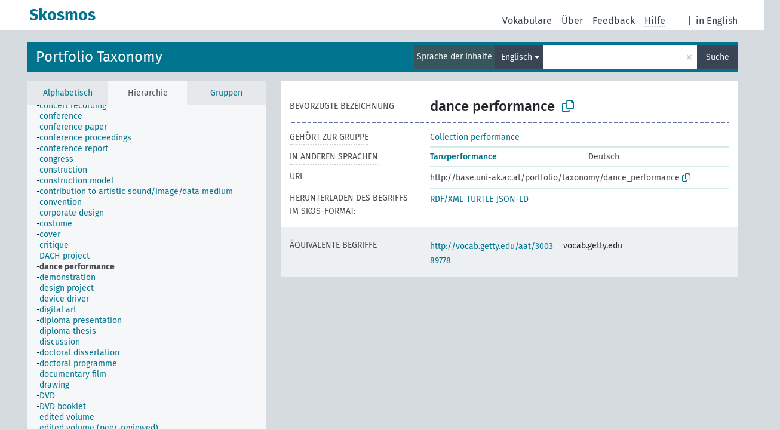

--- FILE ---
content_type: text/css
request_url: https://voc.uni-ak.ac.at/skosmos/resource/css/styles.css
body_size: 11471
content:
:root {
  /* Color definitions */
  --dark-color: #394554; /* topbar nav link text, dropdown text, buttons */
  --secondary-dark-color: #3C535B; /* disabled buttons, bg of "content language" dropdown label in header */
  --medium-color: #00748F; /* used for skosmos service name (top left logo), link texts (a), header bar, hovered dropdown menu items, placeholders in form input fields */
  --light-color: #D4EDEB; /* used for concept property dividers */
  --link-hover-color: #23527C; /* used for hovered links, clipboard icon */
  --tooltip-bg-color: #1E1E1E;
  --tooltip-text-color: #00ACD3;
  --tooltip-border-color: #75889F; /*also used as typeahead focus border */
  --main-bg-color: #D5DBDE;
  --alert-color-pale: #D95F8A;
  --alert-color-bright: #ED0D6C;
  --uri-id-text-color: #006621; /* only used in search results */

  --scroll-box-color: #474b4f; /* used for the sidebar scroll */
  --scroll-bar-color: #b9c1c6; /* used for the sidebar scroll */
  --scroll-bar-width: 14px; /* used for the sidebar scroll */

  --white-color: #FFFFFF; /**/
  --gray-100: #F6F7F8;
  --gray-200: #EDF0F2;
  --gray-300: #E6E9EB;
  --gray-400: #E0E4E7;
  --gray-500: #CCCCCC;
  --gray-600: #B9C1C6;
  --gray-700: #999999;
  --gray-750: #888888;
  --gray-800: #74787A;
  --gray-850: #555555;
  --gray-900: #474B4F;
  /* Font definitions */
  /* N.B.: Bootstrap 5 sets it to 1rem (16px), while Skosmos had it set to 14px... */
  --font-size: 14px;
  --font-family: 'Fira Sans', sans-serif;
}

.btn-group-vertical>.btn-group:after, .btn-group-vertical>.btn-group:before, .btn-toolbar:after, .btn-toolbar:before, .clearfix:after, .clearfix:before, .container:after, .container:before, .container:after, .container:before, .dl-horizontal dd:after, .dl-horizontal dd:before, .form-horizontal .form-group:after, .form-horizontal .form-group:before, .modal-footer:after, .modal-footer:before, .modal-header:after, .modal-header:before, .nav:after, .nav:before, .navbar-collapse:after, .navbar-collapse:before, .navbar-header:after, .navbar-header:before, .navbar:after, .navbar:before, .pager:after, .pager:before, .panel-body:after, .panel-body:before, .row:after, .row:before {
  display: table;
  content: " ";
}

.btn.active.focus, .btn.active:focus, .btn.focus, .btn:active.focus, .btn:active:focus, .btn:focus {
  outline: 5px auto -webkit-focus-ring-color;
  outline-offset: -2px;
}

/* Font definitions
 *****************************************/
p {
  color: var(--gray-900);
  font-size: var(--font-size);
  margin: 0 0 10px 0;
}

h1, .h1 { font-size: 36px; }
h2, .h2 { font-size: 30px; }
h3, .h3 { font-size: 24px; }
h4, .h4 { font-size: 18px; }
h5, .h5 { font-size: 14px; }
h6, .h6 { font-size: 12px; }

.h1, .h2, .h3, .h4, .h5, .h6, h1, h2, h3, h4, h5, h6 {
  font-family: inherit;
  font-weight: 500;
  line-height: 1.1;
  color: inherit;
}

.h1, .h2, .h3, h1, h2, h3 {
  margin-top: 20px;
  margin-bottom: 10px;
}

.h4, .h5, .h6, h4, h5, h6 {
  margin-top: 10px;
  margin-bottom: 10px;
}

h2, h3 {
  font-size: 16px;
}

li, td > a {
  font-size: var(--font-size);
}

h1, .prefLabel, .prefLabelLang, .notation {
  font-size: 24px;
  font-weight: 400;
}

.prefLabel, .prefLabelLang, .notation {
  font-weight: 500;
}

.prefLabelLang {
  color: var(--gray-900);
}

#service-name {
  font-size: 27px;
  font-weight: bold;
}

.navigation-font {
  font-size: 16px;
}

.topbar a.navigation-font, .topbar span {
  color: var(--dark-color);
}

p {
  color: var(--gray-900);
  font-size: var(--font-size);
}

.bread-crumb {
  font-size: var(--font-size);
}

.versal {
  color: var(--gray-900);
  font-size: var(--font-size);
  font-weight: 400;
}

.versal-bold {
  font-size: var(--font-size);
  font-weight: bold;
}

a, a.versal, .nav-link, .nav-link.active, .jstree-node > .jstree-anchor {
  color: var(--medium-color);
}

.loading-spinner {
  margin: 10px 0 0 15px;
}

.concept-spinner {
  background:url("../pics/alt.gif") no-repeat transparent;
  background-position: center 130px;
  height: 100px;
  padding-top: 180px;
  text-align: center;
  width: 150px;
}

/**
 * This class is from Bootstrap 3 utilities.less, and used by the concept-spinner
 * above. It is what centralizes the spinner at the middle of the content div.
 */
.center-block {
  display: block;
  margin-right: auto;
  margin-left: auto;
}

.replaced {
  font-style: italic;
  color: var(--gray-900) !important;
}

.nav-link:link,.nav-link:visited,.nav-link:active,.nav-link:hover,.nav-link:focus {
  text-decoration: none;
  outline-offset: 1px;
}

.nav-link:hover,.nav-link:focus {
  color: var(--link-hover-color);
}

a:link,a:visited,a:active,a:hover,a:focus {
  text-decoration: none;
  outline-offset: 1px;
}

a:focus {
  outline: 5px auto -webkit-focus-ring-color;
}

:focus {
  outline: 2px dotted var(--gray-900);
  z-index: 1;
}

#maincontent:focus {
  outline: none;
}

a:hover {
  text-decoration: underline;
  color: var(--link-hover-color);
  /* All text links have underlining when hovered. */
}

a:focus {
  color: var(--link-hover-color);
}

#service-logo {
  display: inline-block;
}

/* basics
 ***************************/

html,body {
  background-color: var(--main-bg-color);
  margin: 0;
  min-height: 100%;
  min-width: 100%;
  padding: 0;
  font-family: var(--font-family);
}

label {
  display: inline-block;
  max-width: 100%;
  /* replaces margin-bottom from .form-label */
  margin-bottom: 5px !important;
}

ul {
  list-style: none;
}

.btn {
  font-size: var(--font-size);
}

/**
 * Bootstrap 5 added a margin in the :after element of the caret. This removes the extra space.
 */
.btn .caret {
  margin: 0 !important;
}

.btn-default {
  color: #333;
  background-color: #fff;
  border-color: #ccc;
}

@media print { /* Quick style sheet for printing. */
  body * {
    visibility: hidden;
  }

  /* Everything under the print class elements will be printed. */
  .print,.print * {
    visibility: visible;
  }

  /* Position elements at the beginning of the page. */
  .print {
    position: absolute;
    left: 0;
    top: 0;
  }
}

.main-container {
  position: relative;
  width: 95%;
  margin: 0 auto;
  margin-bottom: 20px;
}

.spinner {
  background:url("../pics/spinner.gif") no-repeat transparent;
  display:inline-block;
  height: 25px;
  margin-left: 5px;
  vertical-align: middle;
  width: 25px;
}

/* Generic screen reader class
 * Code from https://webaim.org/techniques/css/invisiblecontent/
 ***************************/

.sr-only {
  position:absolute;
  left:-10000px;
  top:auto;
  width:1px;
  height:1px;
  overflow:hidden;
}

/* topbar styles
 ***************************/

.topbar {
  display: flex;
  width: 95%;
  flex-wrap: wrap;
  min-height: 50px;
  margin: auto;
  margin-bottom: 20px;
}

#topbar-service-helper {
  display: inline-flex;
  flex-grow: 1;
  margin-bottom: -23px;
  height: max-content;
}

#topbar-language-navigation:before {
  content: '';
  display: flex;
  width: 100%;
  align-self: start;
  margin-bottom: -10px;
  margin-top: 26px;
}

#topbar-language-navigation {
  display: flex;
  flex-wrap: wrap;
  align-self: flex-end;
}

.topbar > a {
  display: inline-block;
  margin-right: 10px;
  left: 2.5%;
  position: sticky;
}

.topbar-white {
  background-color: var(--white-color);
}

#service-name {
  line-height: 50px;
  margin: 0px 4px;
}

.topbar-white > #language, .topbar-white > #navigation {
  background: var(--white-color);
}

#language {
  display: inline-flex;
  order: 2;
  flex-wrap: wrap;
  align-content: flex-end;
  margin-top: 5px;
  margin-bottom: 2px;
}

#language:after {
  display: block;
  content: "";
  margin-top: 5px;
}

.topbar:after {
  content: '';
  display: block;
  width: 100%;
  margin-top: -10px;
  height: 5px;
}

#language > .dropdown-menu {
  z-index: 9002;
  border-radius: 0;
  padding: 0;
  min-width: 160px;
}

#language > .dropdown-menu > li, #language > .dropdown-menu > li > a {
  margin: 0;
}

#language > .dropdown-menu > li a.dropdown-item, #language > .dropdown-menu > li > a.dropdown-item {
  margin: 0;
}

#language > .dropdown-menu > li > a.dropdown-item {
  padding: 0;
}

#language > .dropdown-menu > li > a.dropdown-item {
  display: block;
  padding: 3px 20px;
  clear: both;
  text-decoration: none;
  color: #333;
}

#language > .dropdown-menu > li > a.dropdown-item:hover {
  color: #fff;
}

#language > .dropdown-toggle {
  background: none !important;
  border: none;
  border-radius: 0;
  color: var(--dark-color) !important;
  padding: 0;
  font-size: 16px;
}

#language > .dropdown-toggle:hover, #language > .dropdown-toggle:focus, #language > .dropdown-toggle:active, #language > .dropdown-toggle:visited {
  background: none;
}

#navigation {
  display: inline-flex;
  order: 1;
  max-width: 530px;
  min-width: 0;
  width: auto;
  flex-wrap: wrap;
  align-content: flex-end;
  margin-top: 5px;
  margin-bottom: 2px;
}

#navigation .navigation-font, #language * {
  margin: auto 4px;
  min-width: max-content;
}

#navigation .navigation-font {
  margin: auto 8px;
}

#language-en {
  margin-right: 0;
}

#navigation .link-bg {
  height: 60px;
  float: left;
}

#navi4 {
  cursor: default;
  align-self: center;
}

#navi4 > span {
  border-bottom: 2px dotted var(--gray-500);
}

/* headerbar stuff
 *************************/

.header-row {
  display: flex;
  flex-direction: row;
  flex-wrap: wrap;
  min-width: 100%;
}

.dropdown-toggle::after {
  vertical-align: middle;
}

/* Drop down to search from a specific vocabulary */

#search-from-vocabularies .dropdown-item {
  white-space: normal;
}

#search-from-vocabularies > button.show:focus {
  color: #333;
  background-color: #e6e6e6;
  border-color: #adadad;
}

#search-from-vocabularies > button:focus {
  color: var(--white-color);
  background-color: var(--dark-color);
  box-shadow: none;
}

#search-from-vocabularies > div.dropdown-menu > button.dropdown-item:hover,
#search-from-vocabularies > div.dropdown-menu > button.dropdown-item:focus,
#search-from-vocabularies > div.dropdown-menu > button.active:not(.multiselect-active-item-fallback){
  /* !important to override bootstrap-multiselect style .multiselect-container .multiselect-all:hover */
  background-color: var(--medium-color) !important;
  color: var(--white-color);
}

/* Drop down to specify the search language (not the interface language) */

#lang-dropdown-toggle .caret, .multiselect span > .caret {
  border-top-color: var(--white-color);
}

#lang-dropdown-toggle:focus,
.multiselect:focus,
#search-all-button:focus {
  outline: 3px solid white;
  background-color: var(--medium-color);
}

.multiselect .dropdown-toggle,
.dropdown-toggle:hover,
.btn.dropdown-toggle:focus,
.open > .dropdown-toggle.btn-default {
  color: var(--white-color);
  background-color: var(--dark-color);
  box-shadow: none;
}

.navbar-form .dropdown-menu {
  border-radius: 0;
  margin-top: 0;
  padding: 0;
  top: 40px;
  max-height: 290px;
  overflow-y: auto;
}

.navbar-form .dropdown-menu > li > a.dropdown-item {
  padding: 0;
}

.navbar-form .dropdown-menu > li > a.dropdown-item {
  display: block;
  padding: 3px 20px;
  clear: both;
  text-decoration: none;
}

.header-float > .navbar-form {
  box-shadow: none;
  display: flex;
}

.header-float > .navbar-form > .input-group {
  display: inline-flex;
  flex-wrap: nowrap;
}

.header-float > .navbar-form > .input-group > .input-group-btn {
  display: inline-flex;
  width: initial;
}

ul.dropdown-menu > li:last-child > input {
  display: none;
}

.dropdown-menu.show {
  border-radius: 0;
  transform: translate3d(0px, 22px, 0px);
}

.header-float .multiselect > .caret {
  position: absolute;
  right: 5px;
  top: 18px;
}

.header-float > .multiselect-native-select > .btn-group > button {
  overflow: hidden;
  width: 175px;
  text-align: right !important;
}

.header-float > .multiselect-native-select > .btn-group > .multiselect-container {
  width: 175px;
}

.multiselect > span {
  position: unset;
  right: 20px;
  top: 10px;
}

.multiselect-container > li > a.active, .multiselect-container > li > a:focus, .dropdown-menu > li > a.dropdown-item:hover, .dropdown-menu > li a.active:focus, .dropdown-menu > li > a.active:hover {
  background-color: var(--medium-color);
  color: var(--white-color);
}

.multiselect.dropdown-toggle:after {
  display: inline-block;
}

.multiselect-container > li > a > label {
   padding: 3px 20px 3px 25px;
   word-wrap: break-word;
   white-space: pre-line;
}

.multiselect-all > .form-check {
  padding: 3px 20px;
}

.multiselect-selected-text::after {
  content: " ";
  white-space: pre;
}

.form-check-input:checked {
  background-color: #398ee7;
}

.dropdown-menu>li>a:focus, .dropdown-menu>li>a:hover {
  color: #262626;
  text-decoration: none;
  background-color: #f5f5f5;
}

/* Used by bootstrap-multiselect */
.font-weight-bold {
  font-weight: bold;
}

.headerbar {
  margin: 0 auto;
  position: relative;
  width: 95%;
  display: flex;
  margin-bottom: 15px;
}

.headerbar.frontpage-spacing {
  margin-bottom: 25px;
}

.headerbar-coloured {
  position: absolute;
  background-color: var(--medium-color);
  width: 100%;
  height: 50px;
}

.header-left {
  margin: 0 15px 0 15px;
  max-width: calc(100% - 30px);
  max-height: 50px;
  display: inline-flex;
  flex-grow: 1;
}

.header-left > h1 {
  background-color: var(--medium-color);
  line-height: 50px;
  margin: 0;
  opacity: 0.99;
  overflow: hidden;
  color: white;
  white-space: nowrap;
  text-overflow: ellipsis;
}

.header-left > h1 > a {
  color: var(--white-color);
  height: 50px;
}

.header-float {
  display: inline-flex;
  align-items: center;
  margin-left: auto;
}

.frontpage-spacing > .header-float {
  margin: 0;
  margin-left: auto;
}

.headerbar-coloured > .header-float > p {
  color: var(--white-color);
}

.topbar a.navigation-font:hover {
  text-decoration: underline;
}

.navbar-form {
  border: 0;
  margin: 0;
  padding: 0;
}

.search-result-listing {
  background-color: var(--white-color);
}

.search-result-listing > p:last-of-type {
  margin-left: 15px;
}

.search-result-listing > .search-result:last-of-type {
  margin-bottom: 10px;
}

#search-from-all-vocabularies-radio-buttons {
  display: none;
}

#search-all-button {
  background-color: var(--dark-color);
  border-radius: 0;
  border: medium none;
  height: 40px;
  margin-left: 0;
  width: 68px;
}

#search-all-button.disabled, #search-all-button[disabled], fieldset[disabled] #search-all-button, #search-all-button.disabled:hover, #search-all-button[disabled]:hover, fieldset[disabled] #search-all-button:hover, #search-all-button.disabled:focus, #search-all-button[disabled]:focus, fieldset[disabled] #search-all-button:focus, #search-all-button.disabled:active, #search-all-button[disabled]:active, fieldset[disabled] #search-all-button:active, #search-all-button.disabled.active, #search-all-button.active[disabled], fieldset[disabled] #search-all-button.active {
  background-color: var(--secondary-dark-color);
  opacity: 0.99;
  color: var(--gray-600);
}

.search-vocab-text {
  background-color: var(--secondary-dark-color);
  opacity: 0.95;
  height: 40px;
  text-align: right;
  line-height: 40px;
}

.search-vocab-text > p {
  color: var(--white-color);
  margin: 0 5px;
  font-size: var(--font-size) !important;
}

.search-count {
  text-align: right;
}

.search-result-listing .no-results {
  margin: 15px;
}

.search-result-listing > .alert {
  margin: 10px 15px;
}

.search-result-listing > .alert > h4 {
  margin: 10px 0px;
}

.search-result-listing > .alert > .btn-default {
  border-radius: 0;
}

.search-result-listing .search-count {
  text-align: left;
  margin-left: 15px;
}

.search-limited {
  padding-right: 140px;
}

#remove-limits {
  border-radius: 0;
}

#remove-limits:hover {
  background-color: var(--white-color);
}

.search-result-listing .prefLabel {
  font-weight: bold;
}

.notation {
  margin-right: 12px;
}

.search-result > .notation {
  margin-right: 6px;
}

.search-result-listing .search-result {
  margin: 20px 15px ;
}

.search-result-listing {
  padding: 5px 0;
}

.search-result > div > span.uri-input-box {
  font-size: 12px;
  color: var(--uri-id-text-color);
}

.search-result {
  border: 1px solid transparent;
}

#lang-dropdown-toggle, .multiselect {
  background-color: var(--dark-color);
  border: medium none;
  border-radius: 0;
  box-shadow: none;
  color: var(--white-color);
  height: 40px;
  padding-left: 10px;
  padding-right: 6px;
}

.multiselect .dropdown-toggle, .dropdown > .dropdown-toggle.btn-default {
  color: var(--white-color);
  background-color: var(--dark-color);
  box-shadow: none;
}

.multiselect {
  border: 0;
}

#selected-vocabs {
  display: none;
}

.navbar-left > .btn-group {
  float: left;
}

#search-field {
  background-color: var(--white-color);
  border: medium none;
  border-radius: 0;
  display: block;
  font-family: Tahoma,Geneva,sans-serif;
  font-size: var(--font-size);
  font-weight: bold;
  height: 40px;
  padding-left: 8px;
  padding-right: 22px;
  box-shadow: none;
}

#search-field:focus {
  box-shadow: none;
}

.input-group {
  display: table;
}

.form-control {
  display: table-cell;
}

.input-group-btn {
  width: 50px;
}

.reified-tooltip {
  display: none;
  margin-top: 5px;
  width: 100%;
}

.reified-property-value > img {
  width: 18px;
}

span.xl-label > img {
  margin: -2px 2px 0 0;
}

span.xl-pref-label > img {
  margin: 10px 2px;
}

/* front page stuff
 ***************************/
.welcome-box, .right-box, #vocabulary-list {
  vertical-align: top;
}

.welcome-box {
  background-color: var(--white-color);
  display: inline-block;
  padding: 15px;
  min-height: 370px;
}

.welcome-box > h1, .right-box > h1 {
  margin-top: 0;
}

.right-box {
  background-color: var(--white-color);
  width: 240px;
  padding: 15px;
  position: absolute;
  right: 0;
  top: 0;
}

.right-box {
  display: none;
}

.vocabulary-separator {
  border-bottom: 2px solid var(--gray-850);
  margin-bottom: 10px;
  margin-left: 28%;
  width: 125px;
}

#maincontent {
  display: inline;
}

.row {
  display: flex;
  flex-direction: row;
  flex-wrap: wrap;
  min-width: 100%;
  margin: 0;
  word-wrap: break-word;
}

.column {
  display: flex;
  flex-direction: column;
  flex-basis: 100%;
  flex: 1;
}

#vocabulary-list, #vocabulary-list-wide, #vocabulary-list-left, #vocabulary-list-right {
  background-color: var(--white-color);
  display: inline-block;
  word-break: break-word;
}

.logo-header > h2 {
  word-break: initial;
}

.voclist-wide #vocabulary-list {
  width: 100% !important;
}

#vocabulary-list > div > h2, #vocabulary-list > div > h3, #vocabulary-list-wide > div > h2, #vocabulary-list-wide > div > h3 {
  margin-bottom: 0;
  margin-top: 0;
  padding: 15px 0 15px 10px;
}

.property-label, .vocab-category > h3 {
  text-transform: uppercase;
}

.vocab-category {
  display: inline-block;
  width: 100%;
}

.vocab-category > h3 {
  display: inline-block;
  margin: 0 0 5px 0;
}

.vocab-category > ul {
  width: 72%;
  float: right;
  padding-left: 0;
}

.vocab-category > li > h3 {
  margin-bottom: 5px;
  margin-top: 0;
}

.vocab-category > li {
  display: inline-block;
  float: left;
  padding: 0;
  width: 25%;
}

.vocabularies {
  padding: 0 10px;
}

/* feedback page
 ***************************/
#feedback-fields > p .missing-value {
  border: 2px solid var(--alert-color-pale);
}

#feedback-fields label {
  font-weight: normal;
}

#feedback-fields input::placeholder{
  font-weight: lighter;
  font-style: italic;
}


#message {
  height: 150px;
}

#feedback-fields p {
  word-break: break-word;
}

#feedback-fields > .dropdown {
  margin-bottom: 10px;
}

#feedback-fields > .dropdown > .dropdown-menu {
  border-radius: 0;
  height: auto;
  margin-top: 0;
  max-height: 450px;
  overflow-x: hidden;
  padding: 0;
  width: 100%;
}

#feedback-fields > .dropdown > .dropdown-menu > li > a.dropdown-item:hover {
  background-color: var(--medium-color);
  color: var(--white-color);
}

#feedback-fields > .dropdown > .dropdown-menu > li > a.dropdown-item {
  white-space: normal;
  text-indent: -10px;
  margin-left: 10px;
  word-break: break-word;
}

#feedback-fields > .open > .dropdown-menu > li > a:hover {
  color: var(--white-color) !important;
  text-decoration: none;
}

#feedback-fields > .dropdown > .dropdown-menu > li > a.dropdown-item:hover {
  text-decoration: none;
}

#feedback-vocid {
  background-color: var(--gray-100) !important;;
  border: 0 !important;;
  color: var(--medium-color) !important;;
  text-align: left;
  width: 100%;
  white-space: inherit;
  word-break: break-word;
  padding-right: 25px;
}

/**
 * With Bootstrap 3 we had: #feedback-vocid > .caret.
 * However, that fails to move the element to the right since the caret changed
 * in Bootstrap 5. It would move the caret, but the "triangle" is in the ::after.
 */
#feedback-vocid::after {
  position: absolute;
  right: 10px;
  top: 50%;
}

#feedback-vocid:hover, #feedback-vocid:focus, #feedback-vocid:active {
  color: var(--medium-color);
}

.feedback-logo {
  border-bottom: 2px solid var(--dark-color);
  display: block;
  left: 200px;
  min-width: 84px;
  position: absolute;
}

.feedback-box {
  border-top: 2px solid var(--dark-color);
  min-height: 140px;
  margin: 0;
  max-width: 500px;
}

.feedback-box textarea, .feedback-box input, .feedback-box select, .feedback-box button, .feedback-box textarea:focus, .feedback-box input:focus, .feedback-box select:focus, .feedback-box button:focus {
  border-radius: 0;
  box-shadow: none;
}

.feedback-box > p {
  line-height: 50px;
}

.feedback-box > div > span {
  display: block;
  margin: 15px 0;
}

.feedback-box input, .feedback-box select, .feedback-box textarea {
  background-color: var(--gray-100);
  border: none;
  color: var(--medium-color);
  margin-bottom: 10px;
  resize: none;
  font-size: var(--font-size);
}

.feedback-thanks {
  margin-top: 15px;
}

::-webkit-input-placeholder { /* WebKit browsers */
  color: var(--medium-color) !important;
}
:-moz-placeholder { /* Mozilla Firefox 4 to 18 */
  color: var(--medium-color) !important;
}
::-moz-placeholder { /* Mozilla Firefox 19+ */
  color: var(--medium-color) !important;
}
:-ms-input-placeholder { /* Internet Explorer 10+ */
  color: var(--medium-color) !important;
}

#send-feedback {
  background-color: var(--dark-color);
  border: none;
  float:right;
  margin: 5px 0 15px 0;
}

/* about page
 ***************************/
#about {
  background-color: var(--white-color);
  border-top: 2px solid var(--dark-color);
  margin-bottom: 15px;
  padding-bottom: 15px;
}

.about-content {
  padding: 0 15px;
  width: 100%;
}

.special-container {
  left: 0;
  margin-left: 200px;
  position: absolute;
}

#about, .about-extra-info  {
  max-width: 500px;
  word-break: break-word;
}

.credits {
  border-top: 2px solid var(--dark-color);
}

/* sidebar styles
 ***************************/

#sidebar {
  height: 100%;
  position: absolute;
  width: 320px;
}

.sidebar-grey {
  background-color: var(--gray-100);
  height: 100%;
  height: calc(100% - 42px);
  overflow-y: auto;
}

.sidebar-grey ul, .sidebar-grey p {
  padding-left: 0;
}

#sidebar .multiselect > span, #sidebar .multiselect > span > b.caret {
  border-top-color: var(--gray-900);
  color: var(--gray-900);
}

.search-options > .input-group > .multiselect-native-select > .btn-group {
  display: block;
}

.search-options > .input-group > .multiselect-native-select > .btn-group > .multiselect {
  background-color: var(--white-color);
  border: 1px solid var(--gray-500);
  overflow-y: hidden;
}

.search-options > .input-group > .multiselect-native-select > .btn-group > .multiselect:focus {
  background-color: var(--white-color) !important;
  border: 1px solid var(--gray-500);
  overflow-y: hidden;
}

.search-options > .input-group > .multiselect-native-select > .btn-group > .multiselect-container {
  top: 44px;
}

.search-options > .input-group > .multiselect-native-select > .btn-group > .multiselect-container > li:first-of-type > * {
  height: 26px;
}

.search-options > .input-group > .multiselect-native-select > .dropdown > .dropdown-toggle::after {
  display: inline-block;
  margin-left: .255em;
  vertical-align: .255em;
  content: "";
  border-top: .3em solid var(--dark-color);
  border-right: .3em solid  var(--white-color);
  border-bottom: 0 solid var(--dark-color);
  border-left: .3em solid var(--white-color);
}

.search-options > .input-group > .multiselect-native-select > .dropdown > .dropdown-toggle:focus::after {
  display: inline-block;
  margin-left: .255em;
  vertical-align: .255em;
  content: "";
  border-top: .3em solid var(--dark-color);
  border-right: .3em solid  var(--white-color);
  border-bottom: 0 solid var(--dark-color);
  border-left: .3em solid var(--white-color);
}

.multiselect-container li {
  min-height: 26px;
}

.multiselect-container li > a > label.checkbox {
  height: 100%;
  margin: 0;
  padding: 3px 5px 3px 25px;
}

.multiselect-container li > a > label.checkbox > input {
  margin-top: 2px;
  padding: 0;
}

.search-options .multiselect > span {
  float: left;
  overflow: hidden;
  text-align: left;
  width: 252px;
}

.search-options .multiselect > .caret {
  color: var(--gray-900);
  float: right;
  position: absolute;
  right: 5px;
  top: 16px;
}

.multiselect-option {
  padding-top: 0 !important;
  padding-bottom: 0 !important;
  margin-top: 0 !important;
  margin-bottom: 0 !important;
}

.multiselect-option > .form-check {
  margin-bottom: 0;
}

.fixed {
  height: 95%;
  height: calc(100% - 2px) !important;
  position: fixed !important;
  top: 2px;
}

.search-options > .btn-default:hover {
  border: 1px solid var(--gray-500);
}

.btn-active, .btn:active, .btn-default:active {
  -webkit-box-shadow: none !important;
     -moz-box-shadow: none !important;
       -o-box-shadow: none !important;
          box-shadow: none !important;
}

.concept-main > .row > .property-label-pref {
  align-self: center;
}

.preflabel-spacer {
  background: url('../pics/stripe.png') repeat-x 50% center;
  height: 18px;
}

#vocab-info hr {
  background: url('../pics/stripe.png') !important;
  border: 1px solid transparent !important;
  margin-bottom: 15px !important;
  margin-top: 5px !important;
}

div#sidebar-grey > div > div > form.search-options {
  margin-right: 0;
}

.search-options {
  padding-left: 15px;
  padding-right: 15px;
}

.form-check-input[type="checkbox"] {
  border-radius: 0;
}

.search-options > .btn-default {
  border-radius: 0;
}

.search-result-listing .btn-default {
  position: absolute;
  right: 10px;
  top: 10px;
}

.search-result-listing .alert .btn-default {
  position: unset;
  vertical-align: unset;
  margin-left: 15px;
  font-size: 18px;
}

.alert h4, .alert h3  {
  display: inline;
}

.search-result-listing .alert-warning h4 {
  display: block;
}

.search-options .mCSB_container > li > a > .radio {
  margin: 0;
  padding-left: 25px;
}

.search-options .mCSB_container > li > a > label {
  font-weight: 400;
}

form.search-options > .input-group > .form-control {
  width: 280px;
}

form.search-options div.input-group:first-child {
  padding-top: 5px;
}

form.search-options div.input-group {
  padding-bottom: 15px;
}

div.input-group > .input-group-addon {
  min-width: 65px;
}

.alphabetical-search-results li, .group-container > p, .group-container > ul {
  font-size: var(--font-size);
  line-height: 15px;
  list-style-type: none;
}

#alphabetical-menu {
  margin: 15px 0 0 15px;
}

.activated-concept, .jstree-node > .jstree-clicked {
  background-color: transparent;
  border: 0;
  color: var(--gray-900);
  font-weight: 600;
}

.group-container {
  margin: 15px 0 5px 15px;
}

li.sub-group {
  margin-left: 25px;
}

/* scrollbars
 ****************************/
.mCSB_container {
  margin-right: 15px !important;
}

.mCSB_scrollTools {
  opacity: 1 !important;
  width: var(--font-size) !important;
}

.mCSB_draggerRail {
  background-color: var(--gray-600) !important;
  border-radius: 0 !important;
  width: var(--font-size) !important;
}

.mCSB_dragger {
  background-color: var(--gray-900) !important;
  border-radius: 0 !important;
  width: var(--font-size) !important;
}

.mCSB_dragger_bar {
  display: none;
}

.sidebar-grey-alpha .mCSB_dragger {
  height: 50px !important;
}

/* tables
 ****************************/

#vocab-info th, #vocab-info td {
  border-top: none !important;
}

#vocab-info tr {
  border-image: url('../pics/stripe.png') 20 20 repeat;
}

#statistics, #counts {
  word-break: break-all;
}

/* vocabulary
 ****************************/
.container {
  background-color: var(--white-color);
  width: 100%;
  padding: 0 15px;
}

.download-links {
  margin-bottom: 15px;
  word-break: break-all;
}

.download-links > * {
  margin-right: 5px;
  display: inline-block;
}

.count-type {
  padding-right: 20px;
}

/* alerts
 ****************************/
.alert {
  background-color: var(--alert-color-bright);
  border-radius: 0;
  border: none;
  color: white;
}

.alert-lang {
  background-color: var(--light-color);
  color: var(--gray-900);
}

.frontpage-alert {
  display: inline-block;
}

.page-alert {
  display: inline-block;
  position: absolute;
  right: 0;
}

.alert-danger {
  font-size: 18px;
}

.content .alert-danger p {
  color: var(--white-color);
  font-weight: 500;
  margin: 5px 0 5px 0;
  line-height: 1.1;
}

.frontpage-alert > h3, .page-alert > h3 {
  margin: 10px 0px;
}

.search-result-listing .deprecated-alert {
  margin-left: 10px;
  color: var(--alert-color-pale);
}

.alert-replaced a {
  color: var(--white-color);
  display: inline-block;
  margin-left: 5px;
  text-decoration: underline;
}

#lang-info * {
  color: var(--white-color);
}

#lang-info > h1 {
  float: left;
  font-size: 48px;
  margin: -5px 15px 0 0;
}

.errors {
  color: red;
}

/* concept
 ****************************/
.concept-info {
  background-color: var(--white-color);
  margin-bottom: 20px;
  display: flex;
  flex-wrap: wrap;
}

.concept-info h3 {
  margin: 0;
  line-height: 22.85px;
}

.deprecated-concept * {
  color: var(--gray-750);
}

.concept-info li, .concept-info ul {
  list-style: none;
  margin-bottom: 0;
  padding-left: 0;
}

.concept-info .row > .property-label {
  padding-right: 20px;
}

.row > .property-label {
  width: 225px;
  word-break: break-word;
}

.row > .property-value-column {
  width: calc(100% - 225px);
  padding-bottom: 5px;
}

.property-value-column + div {
  width: 100%;
}

.property-value-column > .row > .col-xs-5 > .versal {
  word-wrap: break-word;
}

.concept-info p {
  margin: 0;
}

.concept-appendix {
  background-color: var(--gray-200);
  padding: 15px;
  width: 100%;
}

.concept-main {
  padding: 15px;
  width: 100%;
}

.appendix-vocab-label {
  font-size: 12px;
  line-height: 21px;
  padding-left: 15px;
}

.hidden-breadcrumb, .hidden-path, .hidden-propval {
  display: none;
}

.expand-propvals .hidden-propval {
  display: list-item;
}

.restore-breadcrumbs {
  background-color: var(--white-color);
  width: auto;
  position: absolute;
  right: 0;
  display: inline;
}

.crumb-path {
  width: 100%;
}

.foundby {
  margin-left: 225px;
}

.preflabel-desc > span {
  position: relative;
  top: 11px;
}

.concept-main > .row, .concept-appendix > .row {
  padding-top: 5px;
  position: relative;
}

.concept-main > .row > .property-value-column {
  border-bottom: 2px solid var(--light-color);
}

.concept-main > .row:last-child > .property-value-column, .concept-main > .row > .property-label-pref + div, .concept-appendix .property-value-column {
  border-bottom: 0;
  padding-bottom: 0;
}

.row > div {
  padding: 0;
  word-break: break-word;
}

.other-languages.first-of-language > div + div {
  padding-left: 15px;
}

.other-languages > td:last-of-type {
  vertical-align: top;
}

.vocab-info-literals > div.table > .row:nth-child(1) {
  padding-top: 15px;
}

.vocab-info-literals > div.table > .row {
  padding-top: 10px;
  border-top: none;
}

#vocab-info table > tbody > tr.other-languages > td {
  padding-top: 0;
}

.other-languages > td:last-of-type > * {
  padding-left: 15px;
}

.concept-main .versal-pref {
  font-weight: 500;
}

.property-values {
  display: inline-block;
  width: 95%;
  width: calc(100% - 24px);
}

.shortened-property {
  display: inline-block;
  height: 18px;
  overflow: hidden;
  position: relative;
  white-space: nowrap;
  width: 95%;
  width: calc(100% - 24px);
}

.property-click {
  display: inline-block;
  vertical-align: top;
}

.property-click > img {
  vertical-align: top;
  margin-top: 3px;
}

.help-box.property-click > img {
  vertical-align: middle;
}

.shortened-symbol {
  background-color: var(--white-color);
  display: inline-block;
  height: 20px;
  padding: 0 0 0 2px;
  position: absolute;
  right: 10px;
}

.property-label > .property-click {
  border-bottom: 2px dotted var(--gray-500);
}

.concept-appendix .property-click {
  border-bottom: 2px dotted var(--gray-500);
}

tr .property-hover {
  margin-bottom: 2px;
  margin-left: 5px;
}

tr.replaced-by > td > span {
  color: var(--gray-900);
  font-weight: bold;
}

tr.replaced-by > td > ul > li > a {
  color: var(--medium-color);
  font-weight: bold;
}

.subvalue {
  margin-left: 15px;
}

.property-divider {
  border-top: 2px solid var(--gray-800);
  position: sticky;
  width: 95%;
  top: 100%;
}

#vocab-info .table {
  border-color: transparent;
}

#vocab-info .table > tbody > tr > th {
  padding-left: 0;
}

/* Introduced in BS5, adds extra padding in each row of the vocabulary info table */
#vocab-info .table>:not(caption)>*>* {
  padding: 0;
}

#vocab-info h2 {
  font-size: 27px;
  font-weight: 400;
  word-break: break-word;
}

#vocab-info h3 {
  font-weight: 400;
  display: initial;
  padding-right: 10px;
}

#vocab-info > div > h3 {
  font-weight: 500;
  margin-bottom: 10px;
  display: block;
}

#vocab-info .property-value-wrapper {
  padding: 0px 8px;
}

#counts { max-width: 300px; }

#statistics { max-width: 450px; }

#statistics .property-divider, #counts .property-divider {
  margin: 0;
}

#statistics td, #statistics th, #counts td, #counts th {
  padding: 0;
}

.pagination > li > a, .pagination > li > a:hover, #sidebar > .pagination > li > a:focus, #sidebar > .pagination > .active > a, .pagination > li > span {
  background-color: transparent;
  color: var(--medium-color);
  border: 0;
  padding: 4px 8px;
}

.pagination > li:last-child > a, .pagination > li:last-child > span, .pagination > li:first-child > a {
  border-radius: 0;
}

.pagination > li > a {
  width: 24px;
}

.pagination > li:nth-last-child(2) > a, .pagination > li:last-child > a {
  width: auto;
  min-width: 24px;
}

.pagination > li {
  display: flex;
  flex: 0 1 auto;
  align-content: center;
  text-align: center;
}

.pagination {
  background-color: var(--gray-100);
  border-bottom: 1px solid var(--gray-700);
  border-radius: 0;
  margin: 0 0 0 0;
  padding: 0 0 0 10px;
  width: 310px;
  flex-wrap: wrap;
}

.nav-tabs {
  background-color: var(--gray-400);
  border-bottom: none;
  display: flex;
  flex-wrap: nowrap;
}

ul.nav-tabs > li {
  margin-bottom: 0;
  box-sizing: content-box;
  display: flex;
}

ul.nav-tabs > li > a {
  box-sizing: content-box;
  text-align: center;
  flex-grow: 200;
  align-content: stretch;
  align-items: center;
}

.sidebar-buttons .nav-tabs > li > a, .sidebar-buttons .nav-tabs > li > p, .sidebar-buttons .nav-tabs > li > a.active {
  background-color: var(--gray-300);
  border-radius: 0;
  border: 0;
  margin: 0;
  padding: 10px;
  display: flex;
  align-items: center;
  justify-content: center;
}

.nav-tabs > li:nth-of-type(even) > a {
  background-color: var(--gray-400);
}

.nav-tabs > li:nth-of-type(odd) > a {
  background-color: var(--gray-300);
}

.sidebar-buttons .nav-tabs > li > a.active {
  background-color: var(--gray-100);
}

.sidebar-buttons .nav-tabs > li > a:hover {
  background-color: white;
}

#limit {
  width: 33%;
}

.nav-tabs > li {
  width: 33%;
}

.nav-tabs > li:first-of-type {
  width: 34%;
}

.nav-four-wide > li {
  width: 31%;
}

.nav-four-wide > #alpha {
  width: 16%;
}

#hierarchy-disabled > *, #hierarchy-disabled > *:hover {
  background-color: var(--gray-600);
  color: var(--gray-800);
  cursor: default;
}

.nav-tabs > *:hover {
  background-color: var(--white-color);
}

.change-list > h5 {
  margin-bottom: 2px;
}

.content {
  margin-left: 350px;
}

.content > .concept-spinner ~ * {
   display: none;
}

#sidebar + main .content {
  max-width: calc(100% - 350px);
}

.wide-content {
  margin-left: 0;
}

#skiptocontent {
  height: 1px;
  width: 1px;
  position: absolute;
  overflow: hidden;
  top: -100px;
}

#skiptocontent:focus {
  top: 0.5em;
  left: 0.5em;
  height: auto;
  width: auto;
  background-color: white;
  display: block;
}

span.date-info {
  float: right;
  font-size: 12px;
  margin-top: 4px;
}

.concept-download-links > a {
 margin-right: 1px;
}

.copy-clipboard {
  color: var(--medium-color);
  border-radius: 0;
  vertical-align: inherit;
  display: inline-block;
  font-size: var(--font-size);
  border: 0;
  margin: 0;
  padding: 0;
}

.prop-preflabel .copy-clipboard {
  font-size: 20px;
  vertical-align: 5%;
}

.copy-clipboard:active, .copy-clipboard:focus, .copy-clipboard:active:focus {
  background-color: var(--white-color);
  color: var(--medium-color);
}

.copy-clipboard:hover {
  background-color: var(--white-color);
  color: var(--link-hover-color);
}

/*.property-value-column > .copy-clipboard {*/
/*  font-size: 24px;*/
/*}*/

/* typeahead.js
 ***********************************/

.typeahead,
.tt-query,
.tt-hint {
  border-radius: 0;
  border: 2px solid var(--gray-500);
  font-size: var(--font-size);
  line-height: 20px;
  width: 396px;
}

.typeahead {
  background-color: var(--white-color);
}

.typeahead:focus {
  border: 2px solid var(--tooltip-border-color);
}

.tt-hint {
  color: var(--gray-700)
}

.tt-menu {
  background-color: var(--gray-100);
  border-radius: 0;
  border: 1px solid var(--gray-500);
  border: 1px solid rgba(0, 0, 0, 0.2);
  max-height:302px;
  overflow-y: auto;
  right: 0 !important;
  top: 40px !important;
  left: 1px !important;
}

.header-float > .navbar-form > .input-group > .twitter-typeahead > .tt-menu {
  width: 100%; /* fallback */
  width: calc(100% + 66px);
  min-width: calc(100% + 66px);
}

.header-float .twitter-typeahead {
  display: inline-flex !important;
}

.tt-menu.mCustomScrollbar {
  border-right: 0;
}

.tt-menu p {
  display: inline;
  padding-right: 2px;
}

.tt-menu p:last-of-type {
  padding-right: 0;
}

.tt-dataset-concept:last-of-type {
  border-bottom: none;
}

.autocomplete-no-results {
  margin: 0 0 0 6px;
}

.tt-selectable {
  border-bottom: 1px solid var(--gray-500);
  cursor: pointer;
  font-size: var(--font-size);
  line-height: 20px;
  padding: 2px 8px;
}

.tt-selectable:last-of-type {
  border-bottom: none;
}

.tt-selectable.tt-cursor {
  background-color: var(--gray-200);
}

.twitter-typeahead > .form-control {
  border-radius: 0;
  height: 30px;
}

.tt-selectable p {
  margin: 0;
}

.twitter-typeahead > .clear-search {
  color: var(--gray-500);
  cursor: pointer;
  font-size: 24px;
  position: absolute;
  right: 8px;
  top: 2px;
  z-index: 9001;
}

.twitter-typeahead > .clear-search-dark {
  color: var(--gray-850);
}

.gist {
  font-size: var(--font-size);
}

.search-options > div.input-group > .twitter-typeahead, .search-options > div.input-group > .twitter-typeahead > .tt-menu, .search-options > .input-group > .multiselect-native-select > .btn-group > * {
  width: 280px;
}

.vocab, .concept-type {
  font-size: 12px;
}

.type {
  float: right;
}

.tt-selectable > .concept-type, .autocomplete-label > div:first-child > span.concept-type {
  float: right;
  height: auto;
}

.tt-selectable {
  overflow: hidden;
}

.autocomplete-label > div:first-child > span:first-child, .autocomplete-label > div:first-child > span.replaced + span {
  color: var(--medium-color);
  margin: 0;
}

/* jsTree customization
 *****************************************/
.jstree-leaf > .jstree-ocl {
  width: 13px;
}

.jstree-closed > .jstree-ocl {
  width: 24px;
}

#sidebar .jstree-clicked, #sidebar .jstree-hovered {
  background: none;
  box-shadow: none;
}

.jstree-default .jstree-node, .jstree-default .jstree-anchor {
    line-height: 18px;
    min-height: 18px;
}

#sidebar .jstree-default .jstree-icon {
    height: 18px;
    line-height: 18px;
    width: 18px;
}

.jstree-default.jstree-rtl .jstree-node {
    margin-right: 18px;
}

.jstree-default .jstree-wholerow {
    min-height: 18px;
}

.jstree-open > .jstree-anchor, .jstree-closed > .jstree-anchor {
  line-height: 18px;
}

.jstree-anchor {
  padding: 0 18px 0 1px;
}

#sidebar .jstree-node {
  margin-left: 10px;
}

#sidebar .jstree-container-ul > .jstree-node {
  margin-left: 2px;
}

#sidebar .jstree-default a { white-space:normal; height: auto; }
#sidebar .jstree-default li > ins { vertical-align:top; }
#sidebar .jstree-default a > .tree-notation { color: var(--gray-900); }

.sidebar-grey .jstree-closed > .jstree-ocl {
  background-position: -100px -8px;
}

.sidebar-grey .jstree-open > .jstree-ocl {
  background-position: -132px -8px;
}

.jstree-default .jstree-leaf > .jstree-ocl {
  background-position: -68px -8px;
}

.group {
  font-weight: bold;
}

/* Fix for a nasty chromium bug causing the fonts not to render before a redraw.
 * https://code.google.com/p/chromium/issues/detail?id=336476
 ************************************/

body, .versal, h1, h2, h3, p, .versal-bold {
  -webkit-animation-delay: 0.1s;
  -webkit-animation-name: fontfix;
  -webkit-animation-duration: 0.1s;
  -webkit-animation-iteration-count: 1;
  -webkit-animation-timing-function: linear;
}

@-webkit-keyframes fontfix {
  from { opacity: 1; }
  to   { opacity: 1; }
}

/* CSS custom scrollbars
 ************************************/
.sidebar-grey, .tt-dropdown-menu, .multiselect-container {
  scrollbar-width: var(--scroll-bar-width);
  scrollbar-color: var(--scroll-box-color) var(--scroll-bar-color);
}
.sidebar-grey::-webkit-scrollbar, .tt-dropdown-menu::-webkit-scrollbar, .multiselect-container::-webkit-scrollbar {
  width: var(--scroll-bar-width);
}
.sidebar-grey::-webkit-scrollbar-track, .tt-dropdown-menu::-webkit-scrollbar-track, .multiselect-container::-webkit-scrollbar-track {
  background: var(--scroll-bar-color);
}
.sidebar-grey::-webkit-scrollbar-thumb, .tt-dropdown-menu::-webkit-scrollbar-thumb, .multiselect-container::-webkit-scrollbar-thumb {
  background-color: var(--scroll-box-color);
  min-height: 40px;
  -webkit-box-shadow: inset 0 -1.5em 0 #b9c1c6
}

/* mediaquery
 ***********************************/
@media (max-width: 800px) {
  .main-container, .headerbar {
    width: 95% !important;
  }

  .content > .feedback-logo, .content > .about-logo {
    left: 10px;
  }

  .content > .feedback-box, .content > #about, .content > .about-extra-info {
    margin-left: 120px;
  }

  .tt-dropdown {
    max-width: 240px;
  }

  .content {
    margin-left: 300px;
  }

  #sidebar + main .content {
    max-width: calc(100% - 300px);
    display: inline;
  }

  .property-divider {
    width: 17%;
  }

  h1 {
    font-size: 16px;
  }

  #sidebar {
    display: none;
  }

  .content {
    margin: 0 auto;
  }

  .welcome-box, .right-box {
    float: left;
    width: 200px;
  }

  #vocabulary-list, #vocabulary-list-right {
    float: right;
    margin-left: 15px;
    position: relative;
    width: calc(100% - 220px);
  }

  .vocab-category > ul, .vocab-category > li {
    left: 0;
    width: 100%;
  }

  .vocabulary-separator {
    margin-left: 0;
  }

}

@media (max-width: 340px) {
  #vocab-info .vocab-info-literals .property-label {
    max-width: 120px;
  }
  #vocab-info .vocab-info-literals .property-value-column {
    max-width: 180px;
  }
}

@media (max-width: 450px) {
  .content > .feedback-logo {
    position: relative;
    width: min-content;
  }

  .content > .container.feedback-box {
    margin-left: 10px;
    margin-top: 20px;
  }
}

@media (max-width: 530px) {
  .content > #about {
    margin-top: 20px;
  }

  .content > #about, .content .about-extra-info {
     margin-left: 0;
  }
}

@media (max-width: 550px) {

  .topbar.frontpage > a {
    display: inline;
  }

  .row > .property-value-column {
    width: 100%;
  }

  .row > .property-value-column, .row > .property-value-column  {
    margin: 5px 0;
  }
  #vocab-info .property-value-wrapper {
    padding: 0;
  }

  .concept-main > .row, .concept-appendix > .row {
    padding-top: 0;
  }

  .row:nth-of-type(2) > .property-value-column {
    margin: 2px 0 0 0;
    line-height: 30px;
  }

  .concept-main > .row > .property-label-pref {
      margin-top: 10px;
      line-height: 20px;
  }

  .search-vocab-text{
    display: none;
  }

}

@media (max-width: 640px) {

  .welcome-box, .right-box {
    display: none;
  }

  #vocabulary-list, #vocabulary-list-left, #vocabulary-list-right, .twitter-typeahead {
    margin: 0;
    width: 100%;
  }

  .headerbar-coloured {
    overflow: hidden;
  }

  .headerbar {
    width: 95%;
  }

}

@media (max-width: 800px) {

  .twitter-typeahead {
    width: 100%;
  }

  .right-box {
    left: 0;
  }

}

@media (max-width: 700px) {

  .topbar > a {
    outline-offset: -2px;
  }

  .topbar {
    height: 100%;
  }

  #navi1, #navi2, #navi3, #navi4 {
    background-image: none;
    padding-left: 0;
  }

  #navigation > a, #language > a, #navi4 > span {
    font-weight: 500;
  }

  #service-logo {
    outline-offset: -2px;
  }

  #service-name {
    left: 0;
  }

  .frontpage-spacing .header-float {
    float: left;
  }

  .headerbar.frontpage-spacing {
    margin-bottom: 15px;
  }

  .main-container.frontpage {
    overflow: hidden;
    top: 10px;
  }

  #navigation {
    padding-right: 0;
  }

  input#search-field {
    max-width: none;
  }

  .frontpage-spacing > .header-float > .navbar-form {
    width: 100%;
  }

}

@media (min-width: 640px) {
  .right-box {
    display: inline;
  }

  .voclist-wide > .right-box {
    left: 0;
    top: 425px;
  }

  .crumb-path:first-of-type {
    max-width: calc(100% - 180px);
  }

}

@media (min-width: 801px) {

  .content > .feedback-logo, .content > .about-logo {
    left: 10px;
  }

  .frontpage-alert {
    margin-left: 20px;
    width: calc(100% - 375px);
  }

  .page-alert {
    width: calc(100% - 335px);
  }

  .nav > li > a {
    padding: 10px 10px;
  }

  .frontpage-logo .input-group {
    max-width: 450px;
  }

  .tt-menu {
    width: 234px;
  }

  #navigation > span {
    margin: auto 0;
  }

  .content {
    margin-left: 330px;
  }

  #sidebar + main .content {
    max-width: calc(100% - 330px);
  }

  #sidebar {
    width: 310px;
  }

  .frontpage > .welcome-box, .frontpage > .right-box {
    width: 200px;
  }

  .voclist #vocabulary-list {
    margin-left: 20px;
    width: calc(100% - 225px);
  }

   .voclist-right #vocabulary-list {
    margin-left: 20px;
    width: auto;
    width: calc(100% - 225px);
  }

  .voclist-left #vocabulary-list{
    margin-left: 0;
    width: auto;
    width: calc(100% - 225px);
  }

  .voclist-left > .right-box {
    top: 0;
    right: 0;
  }

  h1 {
    font-size: 20px;
  }

}

@media (max-width: 1259px) {

  .search-result-listing .prefLabel, .search-result-listing .notation {
    font-size: var(--font-size);
  }

  .voclist > .right-box {
    top: 435px;
    left: 0;
  }

}

@media (min-width: 1260px) {
  .main-container, .headerbar, .topbar {
    width: 1190px;
  }

  .frontpage-alert {
    width: calc(100% - 610px);
  }

  .page-alert {
    width: calc(100% - 425px);
  }

  .sidebar-grey-alpha {
    height: calc(100% - 150px) !important;
  }

  .sidebar-grey > .search-options > .input-group > .multiselect-native-select > .btn-group > .multiselect {
    width: 370px;
  }

  .sidebar-grey > .search-options > .input-group > .multiselect-native-select > .btn-group > .multiselect-container {
    width: 370px;
  }

  .search-options .multiselect > span {
    width: 340px;
  }

  .pagination {
    padding: 6px 10px;
    top: 183px;
    width: 400px;
  }

  .pagination > li > a {
    width: 24px;
  }

  .topbar {
    margin: 0 auto;
    margin-bottom: 20px;
    position: relative;
  }

  #language {
    padding-left: 25px;
    padding-right: 0;
    right: 0;
  }

  #language > .dropdown-menu {
    position: absolute;
    right: 0;
  }

  #navigation {
    padding-right: 0;
    position: relative;
  }

  .frontpage > .welcome-box, .frontpage > .right-box {
    width: 210px;
  }

  .frontpage > .right-box {
    display: inline-block;
    left: auto;
    top: 0;
  }

  .content > .feedback-box, .content > #about, .about-extra-info {
    max-width: 600px;
  }

  .tt-menu {
    min-width: 310px;
  }

  .content {
    margin-left: 425px;
  }

  #sidebar + main .content {
    max-width: calc(100% - 425px);
  }

  input#search-field {
    width: 260px;
  }

  .voclist #vocabulary-list {
    display: inline-block;
    position: relative;
    width: 720px;
  }

  .voclist-left #vocabulary-list, .voclist-right #vocabulary-list {
    width: 955px !important;
  }

  #sidebar {
    width: 400px;
  }

  h1 {
    font-size: 24px;
  }

  .alphabetical-search-results li, li, .versal, .versal-bold, p, .autocomplete-label, .search-result > .prefLabel, .search-result > .notation, .property-values > .prefLabel, td > a {
    font-size: var(--font-size);
  }

  .search-result > div > span.uri-input-box {
    font-size: var(--font-size);
  }

  .appendix-vocab-label {
    font-size: var(--font-size);
    line-height: 23px;
  }

  span.date-info {
    font-size: var(--font-size);
    margin-top: 0;
  }

  .search-options > div.input-group > .twitter-typeahead, .search-options > div.input-group > .twitter-typeahead > .tt-menu {
    min-width: 370px;
  }

  .row > .property-label {
    width: 235px;
  }

  .row > .property-value-column {
    width: calc(100% - 235px);
  }

}

@media (min-width: 1520px) {

  .main-container, .headerbar, .topbar {
    width: 1240px;
  }

  .frontpage-alert {
    width: calc(100% - 530px);
  }

  #vocabulary-list {
    display: inline-block;
    position: relative;
    width: 710px !important;
  }

  .voclist-left #vocabulary-list, .voclist-right #vocabulary-list {
    width: 975px !important;
  }

  .frontpage > .right-box {
    width: 240px;
  }

  .frontpage > .welcome-box {
    margin-left: 0;
    width: 240px;
  }

}

/**
 * In Bootstrap 5 there is the d-none which is equivalent to the hidden class
 * we used from Bootstrap 4. But changing that requires modifying the concept
 * mapping JS code. Adding this CSS class is easier and simpler.
 */
.hidden {
  display: none;
}

<!--[if IE]>
#vocab-info hr {
  border: 2px dashed #62729f !important;
}
<![endif]-->

/*
 * Skosmos tooltips.
 *
 * Created to replace https://github.com/qTip2/qTip2/ as that library is not maintained anymore,
 * and creates issues when trying to update JQuery versions.
 *
 * The .skosmos-tooltip{-wrapper} classes are derived from https://dev.to/r3zu3/pure-css-tooltip-1k3j.
 *
 * The .skosmos-tooltip-html* classes are from https://codepen.io/roydigerhund/pen/gPyzEa/.
 */
.skosmos-tooltip-wrapper {
  width: fit-content;
}

.skosmos-tooltip {
  position: relative;
}

.skosmos-tooltip a {
  color: var(--tooltip-text-color) !important;
  width: 100%;
}

.skosmos-tooltip::before {
  position: absolute;
  content: ' ';
  background-color: var(--tooltip-border-color);
  border: 3px solid var(--tooltip-border-color);
  width: 15px;
  height: 15px;
  z-index: 500;
  opacity: 0;
  /* transition: all cubic-bezier(0.17, 0.67, 0.5, 0.71) 100ms; */
  pointer-events: none;
}

.skosmos-tooltip::after {
  content: attr(data-title);
  /* https://www.digitalocean.com/community/tutorials/css-line-break-content-property */
  white-space: pre-line;
  max-width: 400px;
  width: max-content;
  display: inline-block;
  border-radius: 0;
  font-size: var(--font-size);
  font-weight: 400;
  color: var(--white-color);
  background-color: var(--tooltip-bg-color);
  border: 3px solid var(--tooltip-border-color);
  position: absolute;
  z-index: 9002;
  opacity: 0;
  /* transition: all cubic-bezier(0.17, 0.67, 0.5, 0.71) 100ms; */
  pointer-events: none;
  margin: 12px 0 0 9px;
  padding: 0.25rem 0.5rem;
  text-transform: none;
}

.skosmos-tooltip:focus {
  z-index: 9002 !important;
}

.skosmos-tooltip:hover::before, .skosmos-tooltip:hover::after {
  opacity: 1;
}

.skosmos-tooltip.t-top::before {
  top: 0;
  left: 50%;
  transform: translate(0, 0) rotate(45deg);
}

.skosmos-tooltip.t-top::after {
  top: 0;
  left: 0;
  transform: translate(0, 0);
}

.skosmos-tooltip.t-top:hover::before {
  transform: translate(0, calc(-50% - 5px)) rotate(45deg);
}

.skosmos-tooltip.t-top:hover::after {
  transform: translate(0, calc(-100% - 15px));
}

.skosmos-tooltip.t-left::before {
  top: 25%;
  left: 0;
  transform: translate(0, 0%) rotate(45deg);
}

.skosmos-tooltip.t-left::after {
  top: 0;
  left: 0;
}

.skosmos-tooltip.t-left:hover::before {
  transform: translate(calc(-100% - 5px)) rotate(45deg);
}

.skosmos-tooltip.t-left:hover::after {
  transform: translate(calc(-100% - 10px));
}

.skosmos-tooltip.t-right::before {
  top: 25%;
  right: 0;
  transform: translate(0, 0%) rotate(45deg);
}

.skosmos-tooltip.t-right::after {
  top: 0;
  right: 0;
}

.skosmos-tooltip.t-right:hover::before {
  transform: translate(calc(100% + 5px)) rotate(45deg);
}

.skosmos-tooltip.t-right:hover::after {
  transform: translate(calc(100% + 10px));
}

.skosmos-tooltip.t-bottom::before {
  bottom: 0;
  left: 50%;
  transform: translate(-50%, 0) rotate(45deg);
}

.skosmos-tooltip.t-bottom::after {
  bottom: 0;
  left: 50%;
  transform: translate(-50%, 0);
}

.skosmos-tooltip.t-bottom:hover::before {
  transform: translate(-50%, calc(100% + 5px)) rotate(45deg);
}

.skosmos-tooltip.t-bottom:hover::after {
  transform: translate(-50%, calc(100% + 10px));
}

/* These classes were needed for the reified properties tooltips, as they displayed HTML elements.*/
/*
 * Example use case:
 *
 * <div class="tooltip-html">
 *   <input type="button" value="Hover Me">
 *   <div class="tooltip-html-content">
 *     <p>First line</p>
 *     <p>Second <a href="#">line</a></p>
 *   </div>
 * </div>
 */
/* NOTE: We only display this tooltip at the bottom of the element that triggered it, as the qtip
 *       as its settings for the reified properties were doing so.
 */
.tooltip-html {
  position: relative;
  display: inline-block;
  cursor: pointer;
}

.tooltip-html:hover .tooltip-html-content, .tooltip-html:focus .tooltip-html-content {
  visibility: visible;
  opacity: 1;
}

.tooltip-html-content {
  box-sizing: border-box;
  position: absolute;
  top: 20px;
  left: 0;
  display: block;
  cursor: text;
  width: 350px;
  color: var(--white-color);
  background-color: var(--tooltip-bg-color);
  border: 3px solid var(--tooltip-border-color);
  z-index: 9001;
  visibility: hidden;
  opacity: 0;
  padding: 0.25rem 0.5rem;
}

.tooltip-html-content:focus {
  z-index: 9001 !important;
}

.tooltip-html-content * {
  color: var(--white-color);
}

.tooltip-prop {
  font-weight: 500;
}

/*
 * The triangle that appears near the element that triggered it.
 */
.tooltip-html-content:after {
  position: absolute;
  content: '';
  width: 10px;
  height: 10px;
  transform: rotate(45deg);
  top: -8px;
  left: 0;
  margin-left: 2px;
  color: var(--white-color);
  border-top: 6px solid var(--tooltip-border-color);
  border-right: 6px solid transparent;
  border-bottom: 6px solid transparent;
  border-left: 6px solid var(--tooltip-border-color);
  z-index: 9002;
}
